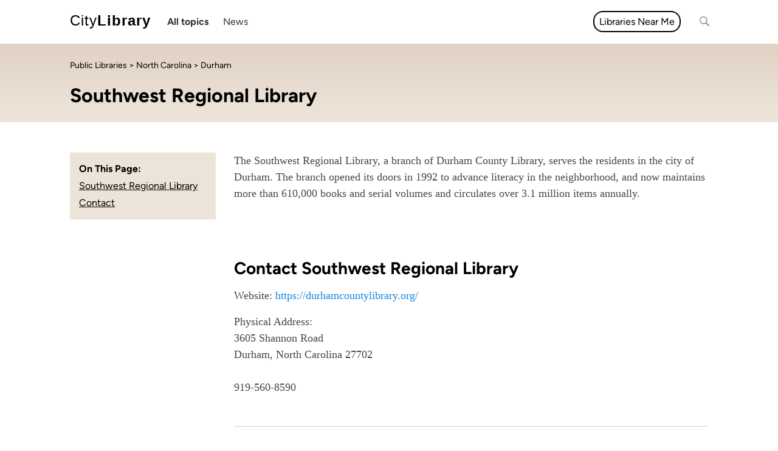

--- FILE ---
content_type: text/html; charset=utf-8
request_url: https://citylibrary.com/public-libraries/southwest-regional-library/
body_size: 14031
content:






<!DOCTYPE html>
<html lang="en">
<head>
    <!-- Google Tag Manager -->
    <script>(function (w, d, s, l, i) {
        w[l] = w[l] || [];
        w[l].push({
            'gtm.start':
                new Date().getTime(), event: 'gtm.js'
        });
        var f = d.getElementsByTagName(s)[0],
            j = d.createElement(s), dl = l != 'dataLayer' ? '&l=' + l : '';
        j.async = true;
        j.src =
            'https://www.googletagmanager.com/gtm.js?id=' + i + dl;
        f.parentNode.insertBefore(j, f);
    })(window, document, 'script', 'dataLayer', 'GTM-PSNMZ7N');</script>
    <!-- End Google Tag Manager -->
    <meta charset="utf-8"/>
    <meta name="viewport" content="width=device-width, initial-scale=1, shrink-to-fit=no">
    
    
        <meta name="keywords" content="Southwest Regional Library,North Carolina,Durham,Durham">
    
    
        <meta name="description" content="The Southwest Regional Library serves the residents in the city of Durham. Contact by phone at 919-560-8590.  Or visit the location at 3605 Shannon Road, Durham. Learn more about Southwest Regional Library at CityLibrary.com">
    
    
    <title>Southwest Regional Library - Contact, Hours, and Information | CityLibrary</title>
    
        <link rel="shortcut icon" href="https://d3oim7aeizxesl.cloudfront.net/static/images/multisite/3/favicon.ico"/>
    

    <script src='https://js.sentry-cdn.com/aafdd0f0473a41c0b7c32e9408b4edda.min.js' crossorigin="anonymous"></script>

    <script type="text/javascript">
        Sentry.onLoad(function() {
            Sentry.init({
                dsn: "https://aafdd0f0473a41c0b7c32e9408b4edda@o4504049165467648.ingest.sentry.io/4504049166778369",
                integrations: [new Sentry.BrowserTracing()],

                // Set tracesSampleRate to 1.0 to capture 100%
                // of transactions for performance monitoring.
                // We recommend adjusting this value in production
                tracesSampleRate: 1.0,
            });
        });
    </script>

    <script type="text/javascript">
        // make sure that those colors are in line with css styles
        let isMobile = /Android|webOS|iPhone|iPad|iPod|BlackBerry|IEMobile|Opera Mini/i.test(navigator.userAgent);
        var site_id = '3';

        var hidePlaceholders = function () {
            var placeholders = document.getElementsByClassName("map-placeholder");
            for (var i = 0; i < placeholders.length; i++) {
                placeholders[i].remove();
            }
        }

        var colors = {
            '1': { // WZ
                'primary': '#89a4bb',
                'secondary': '#4f5d78',
                'color_map': {
                    // https://coolors.co/
                    '0': '#1abD00',  // A
                    '1': '#97de5a',  // A-
                    '2': '#EDFD8B',  // B+
                    '3': '#e5d72d',  // B
                    '4': '#fcb22a',  // B-
                    '5': '#fc7b0d',  // C+
                    '6': '#ff0000',  // C
                    '7': '#b90000',  // C-
                    '8': '#90040c',  // D+
                    '9': '#6f0108',  // D
                    '10': '#530104', // D-
                    '11': '#2e0002', // F
                    '-1': '#e5e5e5'  // no data
                }
            },
            '2': { // RZ
                'primary': '#CACECB',
                'secondary': '#AAADAB'
                //'primary': '#0d6041',
                //'secondary': '#0da682'
            },
            '3': { // CL
                'primary': '#CACECB',
                'secondary': '#AAADAB'
                //'primary': '#e0d2c5',
                //'secondary': '#eee6d9'
            },
            '4': { // CL
                'primary': '#CACECB',
                'secondary': '#AAADAB'
                //'primary': '#e0d2c5',
                //'secondary': '#eee6d9'
            }
        }
    </script>

    


    <style type="text/css">
        /* content of the css/purged/bootstrap.min.css */
        :root {
            --blue: #007bff;
            --indigo: #6610f2;
            --purple: #6f42c1;
            --pink: #e83e8c;
            --red: #dc3545;
            --orange: #fd7e14;
            --yellow: #ffc107;
            --green: #28a745;
            --teal: #20c997;
            --cyan: #17a2b8;
            --white: #fff;
            --gray: #6c757d;
            --gray-dark: #343a40;
            --primary: #007bff;
            --secondary: #6c757d;
            --success: #28a745;
            --info: #17a2b8;
            --warning: #ffc107;
            --danger: #dc3545;
            --light: #f8f9fa;
            --dark: #343a40;
            --breakpoint-xs: 0;
            --breakpoint-sm: 576px;
            --breakpoint-md: 768px;
            --breakpoint-lg: 992px;
            --breakpoint-xl: 1200px;
            --font-family-sans-serif: -apple-system, BlinkMacSystemFont, "Segoe UI", Roboto, "Helvetica Neue", Arial, sans-serif, "Apple Color Emoji", "Segoe UI Emoji", "Segoe UI Symbol";
            --font-family-monospace: SFMono-Regular, Menlo, Monaco, Consolas, "Liberation Mono", "Courier New", monospace
        }

        *, ::after, ::before {
            box-sizing: border-box
        }

        html {
            font-family: sans-serif;
            line-height: 1.15;
            -webkit-text-size-adjust: 100%;
            -ms-text-size-adjust: 100%;
            -ms-overflow-style: scrollbar;
            -webkit-tap-highlight-color: transparent
        }

        @-ms-viewport {
            width: device-width;
        }

        footer, header, main {
            display: block
        }

        body {
            margin: 0;
            font-family: -apple-system, BlinkMacSystemFont, "Segoe UI", Roboto, "Helvetica Neue", Arial, sans-serif, "Apple Color Emoji", "Segoe UI Emoji", "Segoe UI Symbol";
            font-size: 1rem;
            font-weight: 400;
            line-height: 1.5;
            color: #212529;
            text-align: left;
            background-color: #fff
        }

        [tabindex="-1"]:focus {
            outline: 0 !important
        }

        hr {
            box-sizing: content-box;
            height: 0;
            overflow: visible
        }

        h1, h2, h3, h4, h5 {
            margin-top: 0;
            margin-bottom: .5rem
        }

        p {
            margin-top: 0;
            margin-bottom: 1rem
        }

        dl, ul {
            margin-top: 0;
            margin-bottom: 1rem
        }

        ul ul {
            margin-bottom: 0
        }

        strong {
            font-weight: bolder
        }

        a {
            color: #007bff;
            text-decoration: none;
            background-color: transparent;
            -webkit-text-decoration-skip: objects
        }

        a:hover {
            color: #0056b3;
            text-decoration: underline
        }

        a:not([href]):not([tabindex]) {
            color: inherit;
            text-decoration: none
        }

        a:not([href]):not([tabindex]):focus, a:not([href]):not([tabindex]):hover {
            color: inherit;
            text-decoration: none
        }

        a:not([href]):not([tabindex]):focus {
            outline: 0
        }

        img {
            vertical-align: middle;
            border-style: none
        }

        input {
            margin: 0;
            font-family: inherit;
            font-size: inherit;
            line-height: inherit
        }

        input {
            overflow: visible
        }

        input[type=date], input[type=month], input[type=time] {
            -webkit-appearance: listbox
        }

        [type=search] {
            outline-offset: -2px;
            -webkit-appearance: none
        }

        [type=search]::-webkit-search-cancel-button, [type=search]::-webkit-search-decoration {
            -webkit-appearance: none
        }

        summary {
            display: list-item;
            cursor: pointer
        }

        [hidden] {
            display: none !important
        }

        .h1, .h2, .h3, .h4, .h5, h1, h2, h3, h4, h5 {
            margin-bottom: .5rem;
            font-family: inherit;
            font-weight: 500;
            line-height: 1.2;
            color: inherit
        }

        .h1, h1 {
            font-size: 2.5rem
        }

        .h2, h2 {
            font-size: 2rem
        }

        .h3, h3 {
            font-size: 1.75rem
        }

        .h4, h4 {
            font-size: 1.5rem
        }

        .h5, h5 {
            font-size: 1.25rem
        }

        hr {
            margin-top: 1rem;
            margin-bottom: 1rem;
            border: 0;
            border-top: 1px solid rgba(0, 0, 0, .1)
        }

        .list-unstyled {
            padding-left: 0;
            list-style: none
        }

        .container {
            width: 100%;
            padding-right: 15px;
            padding-left: 15px;
            margin-right: auto;
            margin-left: auto
        }

        @media (min-width: 576px) {
            .container {
                max-width: 540px
            }
        }

        @media (min-width: 768px) {
            .container {
                max-width: 720px
            }
        }

        @media (min-width: 992px) {
            .container {
                max-width: 960px
            }
        }

        @media (min-width: 1200px) {
            .container {
                max-width: 1140px
            }
        }

        .container-fluid {
            width: 100%;
            padding-right: 15px;
            padding-left: 15px;
            margin-right: auto;
            margin-left: auto
        }

        .row {
            display: -ms-flexbox;
            display: flex;
            -ms-flex-wrap: wrap;
            flex-wrap: wrap;
            margin-right: -15px;
            margin-left: -15px
        }

        .col-md-12, .col-md-3, .col-md-4, .col-md-5, .col-md-6, .col-md-7, .col-md-8, .col-md-9 {
            position: relative;
            width: 100%;
            min-height: 1px;
            padding-right: 15px;
            padding-left: 15px
        }

        @media (min-width: 768px) {
            .col-md-3 {
                -ms-flex: 0 0 25%;
                flex: 0 0 25%;
                max-width: 25%
            }

            .col-md-4 {
                -ms-flex: 0 0 33.333333%;
                flex: 0 0 33.333333%;
                max-width: 33.333333%
            }

            .col-md-5 {
                -ms-flex: 0 0 41.666667%;
                flex: 0 0 41.666667%;
                max-width: 41.666667%
            }

            .col-md-6 {
                -ms-flex: 0 0 50%;
                flex: 0 0 50%;
                max-width: 50%
            }

            .col-md-7 {
                -ms-flex: 0 0 58.333333%;
                flex: 0 0 58.333333%;
                max-width: 58.333333%
            }

            .col-md-8 {
                -ms-flex: 0 0 66.666667%;
                flex: 0 0 66.666667%;
                max-width: 66.666667%
            }

            .col-md-9 {
                -ms-flex: 0 0 75%;
                flex: 0 0 75%;
                max-width: 75%
            }

            .col-md-12 {
                -ms-flex: 0 0 100%;
                flex: 0 0 100%;
                max-width: 100%
            }

            .offset-md-1 {
                margin-left: 8.333333%
            }
        }

        .btn {
            display: inline-block;
            font-weight: 400;
            text-align: center;
            white-space: nowrap;
            vertical-align: middle;
            -webkit-user-select: none;
            -moz-user-select: none;
            -ms-user-select: none;
            user-select: none;
            border: 1px solid transparent;
            padding: .375rem .75rem;
            font-size: 1rem;
            line-height: 1.5;
            border-radius: .25rem;
            transition: color .15s ease-in-out, background-color .15s ease-in-out, border-color .15s ease-in-out, box-shadow .15s ease-in-out
        }

        @media screen and (prefers-reduced-motion: reduce) {
            .btn {
                transition: none
            }
        }

        .btn:focus, .btn:hover {
            text-decoration: none
        }

        .btn.focus, .btn:focus {
            outline: 0;
            box-shadow: 0 0 0 .2rem rgba(0, 123, 255, .25)
        }

        .btn.disabled, .btn:disabled {
            opacity: .65
        }

        .btn:not(:disabled):not(.disabled) {
            cursor: pointer
        }

        .btn:not(:disabled):not(.disabled).active, .btn:not(:disabled):not(.disabled):active {
            background-image: none
        }

        a.btn.disabled {
            pointer-events: none
        }

        .card {
            position: relative;
            display: -ms-flexbox;
            display: flex;
            -ms-flex-direction: column;
            flex-direction: column;
            min-width: 0;
            word-wrap: break-word;
            background-color: #fff;
            background-clip: border-box;
            border: 1px solid rgba(0, 0, 0, .125);
            border-radius: .25rem
        }

        .card > hr {
            margin-right: 0;
            margin-left: 0
        }

        @-webkit-keyframes progress-bar-stripes {
            from {
                background-position: 1rem 0
            }
            to {
                background-position: 0 0
            }
        }

        @keyframes progress-bar-stripes {
            from {
                background-position: 1rem 0
            }
            to {
                background-position: 0 0
            }
        }

        .media {
            display: -ms-flexbox;
            display: flex;
            -ms-flex-align: start;
            align-items: flex-start
        }

        .border {
            border: 1px solid #dee2e6 !important
        }

        .border-top {
            border-top: 1px solid #dee2e6 !important
        }

        .border-right {
            border-right: 1px solid #dee2e6 !important
        }

        .clearfix::after {
            display: block;
            clear: both;
            content: ""
        }

        .flex-wrap {
            -ms-flex-wrap: wrap !important;
            flex-wrap: wrap !important
        }

        .text-right {
            text-align: right !important
        }

        .text-center {
            text-align: center !important
        }

        .font-weight-bold {
            font-weight: 700 !important
        }

        .visible {
            visibility: visible !important
        }

        @media print {
            *, ::after, ::before {
                text-shadow: none !important;
                box-shadow: none !important
            }

            a:not(.btn) {
                text-decoration: underline
            }

            img {
                page-break-inside: avoid
            }

            h2, h3, p {
                orphans: 3;
                widows: 3
            }

            h2, h3 {
                page-break-after: avoid
            }

            @page {
                size: a3
            }

            body {
                min-width: 992px !important
            }

            .container {
                min-width: 992px !important
            }
        }

        :root{--blue:#007bff;--indigo:#6610f2;--purple:#6f42c1;--pink:#e83e8c;--red:#dc3545;--orange:#fd7e14;--yellow:#ffc107;--green:#28a745;--teal:#20c997;--cyan:#17a2b8;--white:#fff;--gray:#6c757d;--gray-dark:#343a40;--primary:#007bff;--secondary:#6c757d;--success:#28a745;--info:#17a2b8;--warning:#ffc107;--danger:#dc3545;--light:#f8f9fa;--dark:#343a40;--breakpoint-xs:0;--breakpoint-sm:576px;--breakpoint-md:768px;--breakpoint-lg:992px;--breakpoint-xl:1200px;--font-family-sans-serif:-apple-system,BlinkMacSystemFont,\"Segoe UI\",Roboto,\"Helvetica Neue\",Arial,sans-serif,\"Apple Color Emoji\",\"Segoe UI Emoji\",\"Segoe UI Symbol\";--font-family-monospace:SFMono-Regular,Menlo,Monaco,Consolas,\"Liberation Mono\",\"Courier New\",monospace}*,::after,::before{box-sizing:border-box}html{font-family:sans-serif;line-height:1.15;-webkit-text-size-adjust:100%;-ms-text-size-adjust:100%;-ms-overflow-style:scrollbar;-webkit-tap-highlight-color:transparent}@-ms-viewport{width:device-width}footer,main{display:block}body{margin:0;font-family:-apple-system,BlinkMacSystemFont,\"Segoe UI\",Roboto,\"Helvetica Neue\",Arial,sans-serif,\"Apple Color Emoji\",\"Segoe UI Emoji\",\"Segoe UI Symbol\";font-size:1rem;font-weight:400;line-height:1.5;color:#212529;text-align:left;background-color:#fff}h1,h2,h3,h4{margin-top:0;margin-bottom:.5rem}p{margin-top:0;margin-bottom:1rem}ul{margin-top:0;margin-bottom:1rem}ul ul{margin-bottom:0}strong{font-weight:bolder}a{color:#007bff;text-decoration:none;background-color:transparent;-webkit-text-decoration-skip:objects}a:hover{color:#0056b3;text-decoration:underline}a:not([href]):not([tabindex]){color:inherit;text-decoration:none}a:not([href]):not([tabindex]):focus,a:not([href]):not([tabindex]):hover{color:inherit;text-decoration:none}a:not([href]):not([tabindex]):focus{outline:0}img{vertical-align:middle;border-style:none}[type=search]{outline-offset:-2px;-webkit-appearance:none}[type=search]::-webkit-search-cancel-button,[type=search]::-webkit-search-decoration{-webkit-appearance:none}.h1,.h2,.h3,.h4,h1,h2,h3,h4{margin-bottom:.5rem;font-family:inherit;font-weight:500;line-height:1.2;color:inherit}.h1,h1{font-size:2.5rem}.h2,h2{font-size:2rem}.h3,h3{font-size:1.75rem}.h4,h4{font-size:1.5rem}.list-unstyled{padding-left:0;list-style:none}.container{width:100%;padding-right:15px;padding-left:15px;margin-right:auto;margin-left:auto}@media (min-width:576px){.container{max-width:540px}}@media (min-width:768px){.container{max-width:720px}}@media (min-width:992px){.container{max-width:960px}}@media (min-width:1200px){.container{max-width:1140px}}.row{display:-ms-flexbox;display:flex;-ms-flex-wrap:wrap;flex-wrap:wrap;margin-right:-15px;margin-left:-15px}.col-md-12,.col-md-3,.col-md-9{position:relative;width:100%;min-height:1px;padding-right:15px;padding-left:15px}@media (min-width:768px){.col-md-3{-ms-flex:0 0 25%;flex:0 0 25%;max-width:25%}.col-md-9{-ms-flex:0 0 75%;flex:0 0 75%;max-width:75%}.col-md-12{-ms-flex:0 0 100%;flex:0 0 100%;max-width:100%}}.card{position:relative;display:-ms-flexbox;display:flex;-ms-flex-direction:column;flex-direction:column;min-width:0;word-wrap:break-word;background-color:#fff;background-clip:border-box;border:1px solid rgba(0,0,0,.125);border-radius:.25rem}@-webkit-keyframes progress-bar-stripes{from{background-position:1rem 0}to{background-position:0 0}}@keyframes progress-bar-stripes{from{background-position:1rem 0}to{background-position:0 0}}.border-top{border-top:1px solid #dee2e6!important}@media print{*,::after,::before{text-shadow:none!important;box-shadow:none!important}a:not(.btn){text-decoration:underline}img{page-break-inside:avoid}h2,h3,p{orphans:3;widows:3}h2,h3{page-break-after:avoid}@page{size:a3}body{min-width:992px!important}.container{min-width:992px!important}

    </style>


    <link rel="stylesheet" href="https://d3oim7aeizxesl.cloudfront.net/static/css/style.css.gz"/>
    
    
    
        <link rel="stylesheet" href="https://d3oim7aeizxesl.cloudfront.net/static/css/multisite/3/style.css"/>
    
    <script defer src="https://d3oim7aeizxesl.cloudfront.net/static/js/jquery-3.6.1.min.js.gz"></script>
    <script defer src="https://d3oim7aeizxesl.cloudfront.net/static/js/bootstrap.bundle.min.js.gz"></script>
    <script defer src="https://d3oim7aeizxesl.cloudfront.net/static/js/popper.min.js.gz"></script>
    <script defer src="https://d3oim7aeizxesl.cloudfront.net/static/js/tooltip.min.js.gz"></script>
    <script defer src="https://d3oim7aeizxesl.cloudfront.net/static/js/lozad.min.js.gz"></script>


    <script type="text/javascript">
        // https://www.sitepoint.com/javascript-generate-lighter-darker-color/
        function color_luminance(hex, lum) {

            // validate hex string
            hex = String(hex).replace(/[^0-9a-f]/gi, '');
            if (hex.length < 6) {
                hex = hex[0]+hex[0]+hex[1]+hex[1]+hex[2]+hex[2];
            }
            lum = lum || 0;

            // convert to decimal and change luminosity
            var rgb = "#", c, i;
            for (i = 0; i < 3; i++) {
                c = parseInt(hex.substr(i*2,2), 16);
                c = Math.round(Math.min(Math.max(0, c + (c * lum)), 255)).toString(16);
                rgb += ("00"+c).substr(c.length);
            }

            return rgb;
        }

        document.addEventListener('DOMContentLoaded', function() {
        $(function () {
            let $mainMenuPopup1 = $('#main-nav-popup1');
            let $mainMenuPopup2 = $('#main-nav-popup2');

            $('#main-nav-popup1-trigger').on('mouseenter', function (e) {
                $mainMenuPopup1.show();
                let diff = ($mainMenuPopup1.width() + $mainMenuPopup1.offset().left) - $('body').width()
                if (diff > 0) $mainMenuPopup1[0].style.left = -diff - 15;
            });
            $('#main-nav-popup1-trigger').on('mouseleave', function (e) {
                $mainMenuPopup1.hide();
                $mainMenuPopup1[0].style.left = 0;
            });

            $('#main-nav-popup2-trigger').on('mouseenter', function (e) {
                $('#main-nav-popup2').show();
                let diff = ($mainMenuPopup2.width() + $mainMenuPopup2.offset().left) - $('body').width()
                if (diff > 0) $mainMenuPopup2[0].style.left = -diff - 15;
            });
            $('#main-nav-popup2-trigger').on('mouseleave', function (e) {
                $('#main-nav-popup2').hide();
                $mainMenuPopup2[0].style.left = 0;
            });

            function openMobileMenu() {
                $('#main-nav-mobile-trigger-on').hide();
                $('#main-nav-mobile').show();
                $('#main-nav-mobile-trigger-off').show();
            }

            function closeMobileMenu() {
                $('#main-nav-mobile-trigger-on').show();
                $('#main-nav-mobile').hide();
                $('#main-nav-mobile-trigger-off').hide();
            }

            $('#main-nav-mobile-trigger-on').on('click', function (e) {
                openMobileMenu();
            });

            $('#main-nav-mobile-trigger-off').on('click', function (e) {
                closeMobileMenu();
            });

            $('.trigger-close-menu').on('click', function (e) {
                closeMobileMenu();
            });

            $('.main-nav-mobile-submenu-trigger-on').on('click', function (e) {
                var target = $(e.target);
                target.hide();
                target.siblings('.main-nav-mobile-submenu-trigger-off').show();
                target.siblings('ul')[0].style.maxHeight = '500px';
            });

            $('.main-nav-mobile-submenu-trigger-off').on('click', function (e) {
                var target = $(e.target);
                target.hide();
                target.siblings('.main-nav-mobile-submenu-trigger-on').show();
                target.siblings('ul')[0].style.maxHeight = '0';
            });

            function resizeMenu() {
                $('div#main-nav')[0].style.opacity = 0;

                $('#main-nav-mobile').hide();

                var parentEnd = $('div#main-nav')[0].offsetLeft + $('div#main-nav')[0].offsetWidth - 60;
                var listItems = $('div#main-nav > ul li.main-menu-items');
                listItems.show();
                listItems.each(function (index, el) {
                    var elementEnd = el.offsetLeft + el.offsetWidth;
                    if (parentEnd > elementEnd) {
                        $(listItems[index]).show();
                    } else {
                        $(listItems[index]).hide();
                    }
                });

                // resize category menu
                var parentEnd = $('div#main-nav')[0].offsetLeft + $('div#main-nav')[0].offsetWidth - 60;
                var listItems = $('div#main-nav li.main-menu-post');
                var listItemsSubmenu = $('div#main-nav-popup2 li');
                listItemsSubmenu.hide();
                listItems.removeClass('main-menu-post-hidden');
                var listItemsLength = listItems.length;
                var visibleSubmenuElements = 0;
                listItems.each(function (index, el) {
                    if (index === (listItemsLength - 1)) {
                        // ignore the last element as it is '...'
                        return;
                    }
                    var elementEnd = el.offsetLeft + el.offsetWidth;
                    if (parentEnd > elementEnd) {
                        el.classList.remove('main-menu-post-hidden');
                    } else {
                        el.classList.add('main-menu-post-hidden');
                        listItemsSubmenu.find('a:contains("' + el.textContent.trim() + '")').parent().show();
                        visibleSubmenuElements += 1;
                    }
                });

                if (visibleSubmenuElements > 0) {
                    $('#main-nav-popup2-trigger').show();
                } else {
                    $('#main-nav-popup2-trigger').hide();
                }
                $('div#main-nav')[0].style.opacity = 1;
            }

            function resizeEventHandler() {
                resizeMenu();
            }

            resizeEventHandler();

            var resizeTimeout;
            window.addEventListener('resize', function () {
                $('div#main-nav')[0].style.opacity = 0;
                clearTimeout(resizeTimeout);
                resizeTimeout = setTimeout(resizeEventHandler, 100);
            });


            $('footer #footer-view-more .clickable').on('click', function (e) {
                $('.footer-categories .footer-category-more').show();
                $('footer #footer-view-more').hide();
                $('footer #footer-view-less').show();
            });

            $('footer #footer-view-less .clickable').on('click', function (e) {
                $('.footer-categories .footer-category-more').hide();
                $('footer #footer-view-less').hide();
                $('footer #footer-view-more').show();
            });

            $('#latest-updates-load-more span').on('click', function (e) {
                // show spinner
                $('#latest-updates-load-more-spinner').show();

                let $this = $(this);
                $this.parent().hide();
                let container = $(this).parent().parent().find('.latest-updates-container');
                let totalElements = $(this).parent().parent().find('.latest-updates-container').data('totalResults');
                let page = container.data('page');
                let url = window.location.href.includes('?') ? window.location.href + '&blog_posts&page=' + (page+1) : window.location.href + '?blog_posts&page=' + (page+1);
                $.ajax(url).done(function( data ) {
                    container.append(data);
                    $('#latest-updates-load-more-spinner').hide();
                    container.data('page', page+1);
                    let visibleElements = container.find('.latest-updates-post').length;
                    if (totalElements <= visibleElements) {
                        $this.parent().hide();
                    } else {
                        $this.parent().show();
                    }
                });
            });

        });
        });
    </script>

    
    
        <!-- Google tag (gtag.js) -->
<script async src="https://www.googletagmanager.com/gtag/js?id=G-B6253D8PTX"></script>
<script>
  window.dataLayer = window.dataLayer || [];
  function gtag(){dataLayer.push(arguments);}
  gtag('js', new Date());

  gtag('config', 'G-B6253D8PTX');
</script>
<script async src="https://pagead2.googlesyndication.com/pagead/js/adsbygoogle.js?client=ca-pub-7236094607587167"
     crossorigin="anonymous"></script>
    
    
</head>
<body>
<!-- Google Tag Manager (noscript) -->
<noscript>
    <iframe src="https://www.googletagmanager.com/ns.html?id=GTM-PSNMZ7N"
            height="0" width="0" style="display:none;visibility:hidden"></iframe>
</noscript>
<!-- End Google Tag Manager (noscript) -->
<div id="main-nav-mobile">
    <ul>
        <li><input type="text" id="search-mobile" class="search" placeholder="Search" value=""></li>
        
            <li>
                <a href="/blog/first-category/">News</a>
                

            </li>
        
        <li class="extra-space"><strong>Find Your Cities Public Library</strong></li>
        <li><a class="light trigger-close-menu" href="/#service-providers-by-state">By State</a></li>
        <li><a class="light" href="https://citylibrary.com/public-libraries/">By Name</a></li>
    </ul>
</div>
<div class="site-container">
    <div class="site-top-logo-and-content">
            <div class="container-fluid header">
                <div class="container header-container">
                    




<div class="row" style="flex-wrap: nowrap;">
    <a href="#" id="main-nav-mobile-trigger">
        <i id="main-nav-mobile-trigger-on" class="fa fa-bars"></i>
        <i id="main-nav-mobile-trigger-off" class="fa fa-times"></i>
    </a>
    <a href="/" class="logo">
        
        
            <span class="logo-first">City</span><span class="logo-second">Library</span>

        
    </a>
    <div id="main-nav" style="opacity: 0;">
        <ul>
            
                <li class="nowrap " id="main-nav-popup1-trigger" style="position: relative;">
                    <a href="#" class="main-nav-bold">
                        
                            All topics <i class="fa fa-chevron-down"></i></a>
                    <div class="main-nav-popup" id="main-nav-popup1" style="display: none">
                        <div class="main-nav-popup-left">
                            <ul>
                                
                                    <li ><a
                                            href="/blog/first-category/">
                                        <strong>News</strong>
                                        <span></span>
                                    </a></li>
                                
                            </ul>
                        </div>
                        <div class="main-nav-popup-right">
                            <strong>Find Your Public Library</strong><br/>
                            <a href="/#service-providers-by-state">By State</a><br/>
                            <a href="https://citylibrary.com/public-libraries/">By Name</a><br/>
                        </div>
                    </div>
                </li>
            
            
                <li class="nowrap main-menu-items"><a href="/blog/first-category/">News</a></li>
            
            
            
        </ul>
    </div>
    
        <div id="service-provider-near-me">
            <a href="https://citylibrary.com/public-libraries/">Libraries Near Me</a>
        </div>
    
    <input type="text" id="search" class="search" placeholder="Search" autocomplete="off" value="">
</div>
                </div>
            </div>
        
    <div class="page-header">
        <div class="container">
            <div style="padding: 0 30px;">
                <div class="page-header-breadcrumb">
                    <a href="https://citylibrary.com/public-libraries/">Public Libraries</a> &gt;
                    <a href="/states/north-carolina/">North Carolina</a> &gt
                    Durham
                </div>
                <h1>Southwest Regional Library</h1>
            </div>
        </div>
    </div>

    

        <div class="container service-provider-page public-library">
            
            <div class="content">
                
  
  <div class="row">
      <div class="col-md-3">
          
    <div class="page-buttons page-buttons-side">
        <div class="page-buttons-list" id="page-buttons-list">
            <strong>On This Page:</strong>
            <ul>
                <li><a href="#service-intro">Southwest Regional Library</a></li>
                
                    <li><a href="#contact">Contact</a></li>
                









                
            </ul>
        </div>
    </div>

      </div>
    <div class="col-md-9">
      
    <div class="blog-post service-provider-post">

        <div class="blog-body">
            <p>The Southwest Regional Library, a branch of Durham County Library, serves the residents in the city of Durham. The branch opened its doors in 1992 to advance literacy in the neighborhood, and now maintains more than 610,000 books and serial volumes and circulates over 3.1 million items annually.</p><p><br/></p>

            




            
    
        <div class="anchor-offset" id="contact"></div>
        <div>
            <h2>Contact Southwest Regional Library</h2>
            
                <p>Website: <a href="https://durhamcountylibrary.org/">https://durhamcountylibrary.org/</a></p>
            
            <p>
                Physical Address: <br/>
                3605 Shannon Road <br/>
                
                
                    Durham, North Carolina 27702 <br/>
                
                <br/>
                919-560-8590 <br/>
                
            </p>
        </div>
    

















    


            

            <div class="anchor-offset" id="news-and-resources"></div>


    <div id="latest-updates" class="with-margin">
        <div class="blog-meta">
            <div class="latest-updates-header">
                <span>Latest Updates</span>
            </div>
        </div>
        <div class="latest-updates-container">
            
                



<div class="latest-updates-post">
  <a href="/blog-posts/prism-book-alliance/">
    
      <div class="latest-updates-post-image">
        
          <img
              loading="lazy"
              src="https://d3oim7aeizxesl.cloudfront.net/media/images/prism-book-alliance.max-600x450.fillbackground-600x450.png"
              alt="prism-book-alliance"
              width="600"
              height="450" />
      </div>
    

    <h3 class="latest-updates-post-title">Prism Book Alliance</h3>

    
      <div class="latest-updates-post-date">
        By Dave on 7/4/2022
      </div>
    

    <div class="latest-updates-post-intro">
      <p data-block-key="o3i87">Prism Book Alliance was a book review site celebrating diversity through literature. And, while the site is no longer active, the team at CityLibrary.com has preserved some of the history and information about this project.</p>
    </div>
  </a>
</div>

            
                



<div class="latest-updates-post">
  <a href="/blog-posts/harare-city-library/">
    
      <div class="latest-updates-post-image">
        
          <img
              loading="lazy"
              src="https://d3oim7aeizxesl.cloudfront.net/media/images/harare.max-600x450.fillbackground-600x450.jpg"
              alt="Harare City Library"
              width="600"
              height="450" />
      </div>
    

    <h3 class="latest-updates-post-title">Harare City Library</h3>

    
      <div class="latest-updates-post-date">
        By Ashlee on 5/11/2022
      </div>
    

    <div class="latest-updates-post-intro">
      <p data-block-key="fyfh0">Learn more about Harare City Library.</p>
    </div>
  </a>
</div>

            
        </div>
    </div>



        </div>

        <div class="more-from-site">
    <h1>More Public Libraries in North Carolina</h1>
    <div class="more-link">
        <a href="/states/north-carolina/">View all</a>
    </div>
    <ul class="three-rows-nowrap">
        
            <li>
                <a href="https://citylibrary.com/public-libraries/alamance-county-public-libraries/">Alamance County Public Libraries</a>
            </li>
        
            <li>
                <a href="https://citylibrary.com/public-libraries/appalachian-regional-library/">Appalachian Regional Library</a>
            </li>
        
            <li>
                <a href="https://citylibrary.com/public-libraries/archdale-public-library/">Archdale Public Library</a>
            </li>
        
            <li>
                <a href="https://citylibrary.com/public-libraries/athens-drive-community-library/">Athens Drive Community Library</a>
            </li>
        
            <li>
                <a href="https://citylibrary.com/public-libraries/badin-branch-library/">Badin Branch Library</a>
            </li>
        
            <li>
                <a href="https://citylibrary.com/public-libraries/bcbc-builders-creators-bessemer-city/">BC@BC (Builders &amp; Creators @ Bessemer City)</a>
            </li>
        
            <li>
                <a href="https://citylibrary.com/public-libraries/Allegra-Westbrooks-Regional-Library/">Beatties Ford Road Regional Library</a>
            </li>
        
            <li>
                <a href="https://citylibrary.com/public-libraries/belmont-branch-library-3/">Belmont Branch Library</a>
            </li>
        
            <li>
                <a href="https://citylibrary.com/public-libraries/bhm-regional-library/">BHM Regional Library</a>
            </li>
        
            <li>
                <a href="https://citylibrary.com/public-libraries/black-creek-library/">Black Creek Library</a>
            </li>
        
            <li>
                <a href="https://citylibrary.com/public-libraries/bryan-memorial-library/">Bryan Memorial Library</a>
            </li>
        
            <li>
                <a href="https://citylibrary.com/public-libraries/buncombe-county-public-libraries/">Buncombe County Public Libraries</a>
            </li>
        
            <li>
                <a href="https://citylibrary.com/public-libraries/cabarrus-county-public-library/">Cabarrus County Public Library</a>
            </li>
        
            <li>
                <a href="https://citylibrary.com/public-libraries/caldwell-county-public-library/">Caldwell County Public Library</a>
            </li>
        
            <li>
                <a href="https://citylibrary.com/public-libraries/carver-branch-library-3/">Carver Branch Library</a>
            </li>
        
            <li>
                <a href="https://citylibrary.com/public-libraries/cary-library/">Cary Library</a>
            </li>
        
            <li>
                <a href="https://citylibrary.com/public-libraries/catawba-county-library/">Catawba County Library</a>
            </li>
        
            <li>
                <a href="https://citylibrary.com/public-libraries/charles-r-jonas-public-library/">Charles R. Jonas Public Library</a>
            </li>
        
            <li>
                <a href="https://citylibrary.com/public-libraries/charlotte-mecklenburg-library/">Charlotte Mecklenburg Library</a>
            </li>
        
            <li>
                <a href="https://citylibrary.com/public-libraries/cherryville-branch-library/">Cherryville Branch Library</a>
            </li>
        
            <li>
                <a href="https://citylibrary.com/public-libraries/cornelius-branch-library/">Cornelius Branch Library</a>
            </li>
        
            <li>
                <a href="https://citylibrary.com/public-libraries/dallas-branch-library/">Dallas Branch Library</a>
            </li>
        
            <li>
                <a href="https://citylibrary.com/public-libraries/davidson-branch-library/">Davidson Branch Library</a>
            </li>
        
            <li>
                <a href="https://citylibrary.com/public-libraries/davidson-county-public-library/">Davidson County Public Library</a>
            </li>
        
            <li>
                <a href="https://citylibrary.com/public-libraries/davie-county-public-library/">Davie County Public Library</a>
            </li>
        
            <li>
                <a href="https://citylibrary.com/public-libraries/denton-public-library/">Denton Public Library</a>
            </li>
        
            <li>
                <a href="https://citylibrary.com/public-libraries/down-east-public-library/">Down East Public Library</a>
            </li>
        
            <li>
                <a href="https://citylibrary.com/public-libraries/duraleigh-road-community-library/">Duraleigh Road Community Library</a>
            </li>
        
            <li>
                <a href="https://citylibrary.com/public-libraries/durham-county-library/">Durham County Library</a>
            </li>
        
            <li>
                <a href="https://citylibrary.com/public-libraries/east-branch-library-6/">East Branch Library</a>
            </li>
        
            <li>
                <a href="https://citylibrary.com/public-libraries/east-regional-library-2/">East Regional Library</a>
            </li>
        
            <li>
                <a href="https://citylibrary.com/public-libraries/eden-branch-library/">Eden Branch Library</a>
            </li>
        
            <li>
                <a href="https://citylibrary.com/public-libraries/edgecombe-county-memorial-library/">Edgecombe County Memorial Library</a>
            </li>
        
            <li>
                <a href="https://citylibrary.com/public-libraries/elm-city-branch-library/">Elm City Branch Library</a>
            </li>
        
            <li>
                <a href="https://citylibrary.com/public-libraries/eva-perry-regional-library/">Eva Perry Regional Library</a>
            </li>
        
            <li>
                <a href="https://citylibrary.com/public-libraries/express-library-fayetteville-street/">Express Library Fayetteville Street</a>
            </li>
        
            <li>
                <a href="https://citylibrary.com/public-libraries/farmville-public-library/">Farmville Public Library</a>
            </li>
        
            <li>
                <a href="https://citylibrary.com/public-libraries/ferguson-branch-library-erwin-center/">Ferguson Branch Library - Erwin Center</a>
            </li>
        
            <li>
                <a href="https://citylibrary.com/public-libraries/fontana-regional-library/">Fontana Regional Library</a>
            </li>
        
            <li>
                <a href="https://citylibrary.com/public-libraries/frank-t-tadlock-south-rowan-regional-library/">Frank T. Tadlock South Rowan Regional Library</a>
            </li>
        
            <li>
                <a href="https://citylibrary.com/public-libraries/fremont-public-library/">Fremont Public Library</a>
            </li>
        
            <li>
                <a href="https://citylibrary.com/public-libraries/fuquay-varina-library/">Fuquay-Varina Library</a>
            </li>
        
            <li>
                <a href="https://citylibrary.com/public-libraries/gaston-county-public-library/">Gaston County Public Library</a>
            </li>
        
            <li>
                <a href="https://citylibrary.com/public-libraries/gibsonville-public-library/">Gibsonville Public Library</a>
            </li>
        
            <li>
                <a href="https://citylibrary.com/public-libraries/green-road-library/">Green Road Library</a>
            </li>
        
            <li>
                <a href="https://citylibrary.com/public-libraries/gv-barbee-sr-library/">G.V. Barbee, Sr. Library</a>
            </li>
        
            <li>
                <a href="https://citylibrary.com/public-libraries/hampstead-branch-library/">Hampstead Branch Library</a>
            </li>
        
            <li>
                <a href="https://citylibrary.com/public-libraries/harnett-county-public-library-system/">Harnett County Public Library System</a>
            </li>
        
            <li>
                <a href="https://citylibrary.com/public-libraries/havelock-public-library/">Havelock-Craven Public Library</a>
            </li>
        
            <li>
                <a href="https://citylibrary.com/public-libraries/haynes-branch-library/">Haynes Branch Library</a>
            </li>
        
            <li>
                <a href="https://citylibrary.com/public-libraries/haywood-county-public-library/">Haywood County Public Library</a>
            </li>
        
            <li>
                <a href="https://citylibrary.com/public-libraries/hickmans-crossroads-library/">Hickmans Crossroads Library</a>
            </li>
        
            <li>
                <a href="https://citylibrary.com/public-libraries/hickory-grove-branch-library/">Hickory Grove Branch Library</a>
            </li>
        
            <li>
                <a href="https://citylibrary.com/public-libraries/imaginon-the-joe-and-joan-martin-center/">ImaginOn: The Joe and Joan Martin Center</a>
            </li>
        
            <li>
                <a href="https://citylibrary.com/public-libraries/iredell-county-public-library/">Iredell County Public Library</a>
            </li>
        
            <li>
                <a href="https://citylibrary.com/public-libraries/john-w-clark-public-library/">John W. Clark Public Library</a>
            </li>
        
            <li>
                <a href="https://citylibrary.com/public-libraries/kinston-lenoir-county-public-library/">Kinston-Lenoir County Public Library</a>
            </li>
        
            <li>
                <a href="https://citylibrary.com/public-libraries/lee-county-library-system-2/">Lee County Library System</a>
            </li>
        
            <li>
                <a href="https://citylibrary.com/public-libraries/leland-library/">Leland Library</a>
            </li>
        
            <li>
                <a href="https://citylibrary.com/public-libraries/lexington-public-library-2/">Lexington Public Library</a>
            </li>
        
    </ul>
</div>

<div class="more-from-site">
    <h1>Popular Public Libraries</h1>
    <div class="more-link">
        <a href="https://citylibrary.com/public-libraries/">View all</a>
    </div>
    <ul class="three-rows-nowrap">
        
            <li>
                <a href="https://citylibrary.com/public-libraries/american-fork-public-library/">American Fork Public Library</a>
            </li>
        
            <li>
                <a href="https://citylibrary.com/public-libraries/havelock-public-library/">Havelock-Craven Public Library</a>
            </li>
        
            <li>
                <a href="https://citylibrary.com/public-libraries/los-angeles-public-library/">Los Angeles Public Library</a>
            </li>
        
            <li>
                <a href="https://citylibrary.com/public-libraries/new-york-public-library/">New York Public Library</a>
            </li>
        
            <li>
                <a href="https://citylibrary.com/public-libraries/austin-public-library/">Austin Public Library</a>
            </li>
        
            <li>
                <a href="https://citylibrary.com/public-libraries/jacksonville-public-library/">Jacksonville Public Library</a>
            </li>
        
            <li>
                <a href="https://citylibrary.com/public-libraries/columbus-metropolitan-library/">Columbus Metropolitan Library</a>
            </li>
        
            <li>
                <a href="https://citylibrary.com/public-libraries/salt-lake-county-library-system/">Salt Lake County Library System</a>
            </li>
        
            <li>
                <a href="https://citylibrary.com/public-libraries/palm-beach-county-library-system/">Palm Beach County Library System</a>
            </li>
        
            <li>
                <a href="https://citylibrary.com/public-libraries/san-diego-county-library/">San Diego County Library</a>
            </li>
        
            <li>
                <a href="https://citylibrary.com/public-libraries/san-francisco-public-library/">San Francisco Public Library</a>
            </li>
        
            <li>
                <a href="https://citylibrary.com/public-libraries/polk-county-library-cooperative/">Polk County Library Cooperative</a>
            </li>
        
            <li>
                <a href="https://citylibrary.com/public-libraries/robert-p-kinchen-central-library/">Robert P. Kinchen Central Library</a>
            </li>
        
            <li>
                <a href="https://citylibrary.com/public-libraries/dayton-metro-library/">Dayton Metro Library</a>
            </li>
        
            <li>
                <a href="https://citylibrary.com/public-libraries/omaha-public-library/">Omaha Public Library</a>
            </li>
        
            <li>
                <a href="https://citylibrary.com/public-libraries/long-beach-public-library/">Long Beach Public Library</a>
            </li>
        
            <li>
                <a href="https://citylibrary.com/public-libraries/milwaukee-public-library-central-library/">Milwaukee Public Library - Central Library</a>
            </li>
        
            <li>
                <a href="https://citylibrary.com/public-libraries/summit-pierce-county-library/">Summit Pierce County Library</a>
            </li>
        
            <li>
                <a href="https://citylibrary.com/public-libraries/anne-arundel-county-public-library/">Anne Arundel County Public Library</a>
            </li>
        
            <li>
                <a href="https://citylibrary.com/public-libraries/timberland-regional-library/">Timberland Regional Library</a>
            </li>
        
            <li>
                <a href="https://citylibrary.com/public-libraries/ocean-county-library/">Ocean County Library</a>
            </li>
        
            <li>
                <a href="https://citylibrary.com/public-libraries/fort-vancouver-regional-libraries/">Fort Vancouver Regional Libraries</a>
            </li>
        
            <li>
                <a href="https://citylibrary.com/public-libraries/morris-county-library/">Morris County Library</a>
            </li>
        
            <li>
                <a href="https://citylibrary.com/public-libraries/volusia-county-public-library/">Volusia County Public Library</a>
            </li>
        
            <li>
                <a href="https://citylibrary.com/public-libraries/delaware-county-library-system/">Delaware County Library System</a>
            </li>
        
            <li>
                <a href="https://citylibrary.com/public-libraries/dekalb-county-public-library/">DeKalb County Public Library</a>
            </li>
        
            <li>
                <a href="https://citylibrary.com/public-libraries/cesar-chavez-central-library/">Cesar Chavez Central Library</a>
            </li>
        
            <li>
                <a href="https://citylibrary.com/public-libraries/alameda-county-library/">Alameda County Library</a>
            </li>
        
            <li>
                <a href="https://citylibrary.com/public-libraries/district-of-columbia-public-library/">District of Columbia Public Library</a>
            </li>
        
            <li>
                <a href="https://citylibrary.com/public-libraries/seattle-public-library/">Seattle Public Library</a>
            </li>
        
            <li>
                <a href="https://citylibrary.com/public-libraries/sonoma-county-library/">Sonoma County Library</a>
            </li>
        
            <li>
                <a href="https://citylibrary.com/public-libraries/nashville-public-library/">Nashville Public Library</a>
            </li>
        
            <li>
                <a href="https://citylibrary.com/public-libraries/boston-public-library/">Boston Public Library</a>
            </li>
        
            <li>
                <a href="https://citylibrary.com/public-libraries/great-river-regional-library/">Great River Regional Library</a>
            </li>
        
            <li>
                <a href="https://citylibrary.com/public-libraries/sno-isle-libraries/">Sno-Isle Libraries</a>
            </li>
        
            <li>
                <a href="https://citylibrary.com/public-libraries/fort-bend-county-libraries/">Fort Bend County Libraries</a>
            </li>
        
            <li>
                <a href="https://citylibrary.com/public-libraries/denver-public-library/">Denver Public Library</a>
            </li>
        
            <li>
                <a href="https://citylibrary.com/public-libraries/cobb-county-public-library/">Cobb County Public Library</a>
            </li>
        
            <li>
                <a href="https://citylibrary.com/public-libraries/washington-park-library/">Washington Park Library</a>
            </li>
        
            <li>
                <a href="https://citylibrary.com/public-libraries/pikes-peak-library-district/">Pikes Peak Library District</a>
            </li>
        
            <li>
                <a href="https://citylibrary.com/public-libraries/enoch-pratt-free-library/">Enoch Pratt Free Library</a>
            </li>
        
            <li>
                <a href="https://citylibrary.com/public-libraries/montgomery-county-memorial-library-system/">Montgomery County Memorial Library System</a>
            </li>
        
            <li>
                <a href="https://citylibrary.com/public-libraries/multnomah-county-library/">Multnomah County Library</a>
            </li>
        
            <li>
                <a href="https://citylibrary.com/public-libraries/albuquerque-bernalillo-county-library-system/">Albuquerque Bernalillo County Library System</a>
            </li>
        
            <li>
                <a href="https://citylibrary.com/public-libraries/louisville-free-public-library-main/">Louisville Free Public Library - Main</a>
            </li>
        
            <li>
                <a href="https://citylibrary.com/public-libraries/detroit-public-library/">Detroit Public Library</a>
            </li>
        
            <li>
                <a href="https://citylibrary.com/public-libraries/pierce-county-library-system/">Pierce County Library System</a>
            </li>
        
            <li>
                <a href="https://citylibrary.com/public-libraries/starkey-ranch-theater-library-cultural-center/">Starkey Ranch Theater Library Cultural Center</a>
            </li>
        
            <li>
                <a href="https://citylibrary.com/public-libraries/stanislaus-county-free-library/">Stanislaus County Free Library</a>
            </li>
        
            <li>
                <a href="https://citylibrary.com/public-libraries/greenville-county-library/">Greenville County Library</a>
            </li>
        
            <li>
                <a href="https://citylibrary.com/public-libraries/jefferson-county-public-library-system/">Jefferson County Public Library System</a>
            </li>
        
            <li>
                <a href="https://citylibrary.com/public-libraries/brevard-county-libraries-administration/">Brevard County Libraries (Administration)</a>
            </li>
        
            <li>
                <a href="https://citylibrary.com/public-libraries/indianapolis-public-library-system/">Indianapolis Public Library System</a>
            </li>
        
            <li>
                <a href="https://citylibrary.com/public-libraries/saint-louis-county-library/">Saint Louis County Library</a>
            </li>
        
            <li>
                <a href="https://citylibrary.com/public-libraries/montgomery-county-public-libraries/">Montgomery County Public Libraries</a>
            </li>
        
            <li>
                <a href="https://citylibrary.com/public-libraries/buffalo-and-erie-county-public-library/">Buffalo and Erie County Public Library</a>
            </li>
        
            <li>
                <a href="https://citylibrary.com/public-libraries/contra-costa-county-public-library/">Contra Costa County Public Library</a>
            </li>
        
            <li>
                <a href="https://citylibrary.com/public-libraries/joel-d-valdez-main-library/">Joel D Valdez Main Library</a>
            </li>
        
            <li>
                <a href="https://citylibrary.com/public-libraries/san-jose-public-library/">San Jose Public Library</a>
            </li>
        
            <li>
                <a href="https://citylibrary.com/public-libraries/public-library-of-cincinnati-and-hamilton-county/">Public Library of Cincinnati and Hamilton County</a>
            </li>
        
    </ul>
</div>

    </div>

    </div>
  </div>

            </div>
            
        </div>
    </div>
    
        
        
        <footer>
            <div class="container">
                <div class="row">
                    <div class="col-md-4">
                        
                            <h1 class="sitename-text">City<strong>Library</strong></h1>
                        
                    </div>
                </div>
                <div class="row">
                    <div class="col-md-12">
                        <div class="blog-body">
                            <p data-block-key="zln1z">CityLibrary makes information about your local libraries, collections, programs and information and resources in your community easy to find and access.</p>
                        </div>
                    </div>
                </div>
                <div class="row">
                    <div class="col-md-12">
                        <div class="footer-categories">
                            
                                <div class="footer-category">
                                    <span class="footer-header"><a href="/blog/first-category/">News</a></span>
                                    <ul>
                                        
                                    </ul>
                                </div>
                            
                        </div>
                    </div>
                    <hr>
                </div>
                <div class="row">
                    <div id="footer-bottom">
                        <div class="col-md-6 footer-links">
                            
                        </div>
                        <div class="col-md-6 text-right footer-copyrights">
                            &copy; CityLibrary 2026. All rights reserved.
                        </div>
                    </div>
                </div>
            </div>
        </footer>
        
        
    
</div>
<script>
    document.addEventListener('DOMContentLoaded', function() {
        var observer = lozad('.lazy');
        observer.observe();
    });

    var input = document.getElementById("search");
    var input2 = document.getElementById("search-mobile");

    function doSearch(input) {
        event.preventDefault();

        if (event.keyCode === 13) {
            window.location.href = "/blog/search/?q=" + input.value;
        }
    }

    input.addEventListener("keyup", function (event) {
        doSearch(input)
    });
    input2.addEventListener("keyup", function (event) {
        doSearch(input2)
    });

    input.addEventListener('focusin', function (event) {
        event.target.classList.add("active");
    });

    input.addEventListener('focusout', function (event) {
        event.target.classList.remove("active");
    });

    document.addEventListener('DOMContentLoaded', function(){
        $(function () {
            $('[data-expand]').on('click', function () {
                var toExpand = $(this).attr('data-expand');
                var expandableElements = $('[data-expandable="' + toExpand + '"]').find('.expandable');

                if (expandableElements && expandableElements.length) {
                    var visible = $(expandableElements[0]).is(':visible');

                    if (visible) {
                        $(this).text('MORE >');
                        expandableElements.css('display', 'none');
                    } else {
                        $(this).text('LESS >');
                        if (expandableElements && expandableElements[0].nodeName.toLowerCase() === 'li') {
                            expandableElements.css('display', 'list-item');
                        } else {
                            expandableElements.css('display', 'inline-block');
                        }
                    }
                }
            });

            var reviewSummaryItems = $('.review-summary .review-summary-item');
            var reviewSummaryItemsCount = reviewSummaryItems.length;
            var reviewSummaryItemVisible = 0;

            var adjustSummaryItemsVisibility = function () {
                reviewSummaryItems.hide();
                reviewSummaryItems[reviewSummaryItemVisible].style.display = 'flex';
            };

            $('.review-summary-nav.review-summary-nav-next').on('click', function () {
                reviewSummaryItemVisible = reviewSummaryItemVisible + 1;
                if (reviewSummaryItemVisible === reviewSummaryItemsCount) {
                    reviewSummaryItemVisible = 0
                }
                adjustSummaryItemsVisibility();

            });

            $('.review-summary-nav.review-summary-nav-prev').on('click', function () {
                reviewSummaryItemVisible = reviewSummaryItemVisible - 1;
                if (reviewSummaryItemVisible === -1) {
                    reviewSummaryItemVisible = reviewSummaryItemsCount - 1
                }
                adjustSummaryItemsVisibility();
            });

            $('.review-item-embeded-show-more a').on('click', function () {
                $(this).parent().parent().removeClass('review-item-embeded-collapsed');
            });

            $('.review-item.review-item-embeded.review-item-embeded-collapsed').each(function () {
               if ($(this).height() < 750) {
                   $(this).removeClass('review-item-embeded-collapsed');
               }
            });
        });
    });
</script>

    <script>
    

    (function () {
        var anchors = document.getElementsByClassName('anchor-offset');

        function calculateAnchorOffset() {
            var stickyHeaderHeight = document.getElementById('page-buttons-list-sticky-id').offsetHeight;
            for (var i = 0; i < anchors.length; i++) {
                anchors[i].style.top = '-' + stickyHeaderHeight + 'px';
            }
        }

        calculateAnchorOffset();

        window.addEventListener("resize", calculateAnchorOffset);
    })();
</script>


</body>
</html>


--- FILE ---
content_type: text/html; charset=utf-8
request_url: https://www.google.com/recaptcha/api2/aframe
body_size: 269
content:
<!DOCTYPE HTML><html><head><meta http-equiv="content-type" content="text/html; charset=UTF-8"></head><body><script nonce="FLxZWAXxDghGdZqWiThWMA">/** Anti-fraud and anti-abuse applications only. See google.com/recaptcha */ try{var clients={'sodar':'https://pagead2.googlesyndication.com/pagead/sodar?'};window.addEventListener("message",function(a){try{if(a.source===window.parent){var b=JSON.parse(a.data);var c=clients[b['id']];if(c){var d=document.createElement('img');d.src=c+b['params']+'&rc='+(localStorage.getItem("rc::a")?sessionStorage.getItem("rc::b"):"");window.document.body.appendChild(d);sessionStorage.setItem("rc::e",parseInt(sessionStorage.getItem("rc::e")||0)+1);localStorage.setItem("rc::h",'1768925503152');}}}catch(b){}});window.parent.postMessage("_grecaptcha_ready", "*");}catch(b){}</script></body></html>